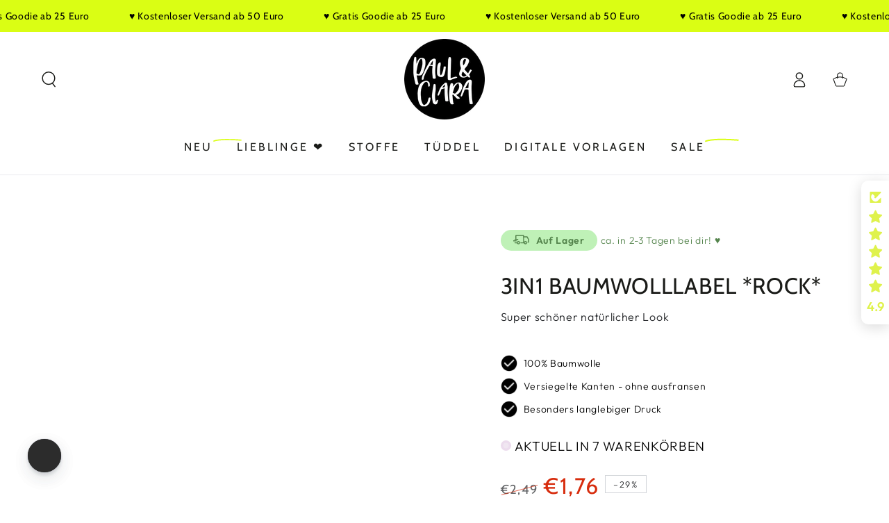

--- FILE ---
content_type: text/javascript; charset=utf-8
request_url: https://www.paulundclara.com/products/kopie-von-3in1-baumwolllabel-rock.js
body_size: 755
content:
{"id":8145463083236,"title":"3in1 Baumwolllabel *rock*","handle":"kopie-von-3in1-baumwolllabel-rock","description":"\u003cp\u003eSuper cooles Baumwolllabel mit Aufdruck für deine Handmadeschätze \u0026lt;3  \u003c\/p\u003e\n\u003cp\u003e3 in 1 Label - einfach zuschneiden und 3 verschiedene Labels erhalten\u003c\/p\u003e\n\u003cp\u003eUnsere Baumwolllabels haben einen besonders natürlichen Look. Die Grafiken und Texte sind nicht mit eingewebt, sondern werden auf matter Baumwolle aufgedruckt. So entsteht ein super schöner, natürlicher Look.\u003c\/p\u003e\n\u003cp\u003ePerfekt für Beanies, Caps und Hoodies als Eyecatcher.\u003c\/p\u003e\n\u003cp\u003eVERARBEITUNG: Schneide die Labels an der gestrichelten Linien ab. Dann kannst du das erste Label mittig falten und die Kante bügeln. So hast du ein Klapp-Label. Bei den anderen beiden Labels kannst du die Kanten rechts und links ca. 0,5 cm einklappen und bügeln. Dann nähst du die Labels wie gewohnt fest.\u003c\/p\u003e\n\u003cp\u003eMaße geklappt: 3,5 x 14 cm \u003c\/p\u003e\n\u003cp\u003eMaterial: 100% Baumwolle\u003c\/p\u003e\n\u003cp\u003eDer Aufdruck des Labels kann nach mehrmaligen waschen verblassen, da der Druck abgerieben wird. Daher fertige Teile am Besten immer auf links waschen und nicht in den Trockner geben, dann bleibt dein Label lange schön.\u003c\/p\u003e","published_at":"2024-02-01T03:09:16+01:00","created_at":"2024-02-01T03:08:14+01:00","vendor":"Paul \u0026 Clara","type":"","tags":["Baumwoll-Label","Baumwolle-Label","faire","SALE","sale-50","spo-cs-disabled","spo-default","spo-disabled","spo-notify-me-disabled","Tüddel","WIEDER DA"],"price":176,"price_min":176,"price_max":176,"available":true,"price_varies":false,"compare_at_price":249,"compare_at_price_min":249,"compare_at_price_max":249,"compare_at_price_varies":false,"variants":[{"id":44565345501412,"title":"Default Title","option1":"Default Title","option2":null,"option3":null,"sku":"bl_365","requires_shipping":true,"taxable":true,"featured_image":null,"available":true,"name":"3in1 Baumwolllabel *rock*","public_title":null,"options":["Default Title"],"price":176,"weight":0,"compare_at_price":249,"inventory_management":"shopify","barcode":null,"requires_selling_plan":false,"selling_plan_allocations":[]}],"images":["\/\/cdn.shopify.com\/s\/files\/1\/0672\/8971\/0820\/files\/3in1-baumwolllabel-rockpaul-clara-283547.jpg?v=1735861277","\/\/cdn.shopify.com\/s\/files\/1\/0672\/8971\/0820\/files\/3in1-baumwolllabel-rockpaul-clara-265993.jpg?v=1735861277"],"featured_image":"\/\/cdn.shopify.com\/s\/files\/1\/0672\/8971\/0820\/files\/3in1-baumwolllabel-rockpaul-clara-283547.jpg?v=1735861277","options":[{"name":"Title","position":1,"values":["Default Title"]}],"url":"\/products\/kopie-von-3in1-baumwolllabel-rock","media":[{"alt":"3in1 Baumwolllabel *rock* - Paul \u0026 Clara","id":63667734413685,"position":1,"preview_image":{"aspect_ratio":0.908,"height":2048,"width":1859,"src":"https:\/\/cdn.shopify.com\/s\/files\/1\/0672\/8971\/0820\/files\/3in1-baumwolllabel-rockpaul-clara-283547.jpg?v=1735861277"},"aspect_ratio":0.908,"height":2048,"media_type":"image","src":"https:\/\/cdn.shopify.com\/s\/files\/1\/0672\/8971\/0820\/files\/3in1-baumwolllabel-rockpaul-clara-283547.jpg?v=1735861277","width":1859},{"alt":"3in1 Baumwolllabel *rock* - Paul \u0026 Clara","id":63667734479221,"position":2,"preview_image":{"aspect_ratio":0.908,"height":2048,"width":1859,"src":"https:\/\/cdn.shopify.com\/s\/files\/1\/0672\/8971\/0820\/files\/3in1-baumwolllabel-rockpaul-clara-265993.jpg?v=1735861277"},"aspect_ratio":0.908,"height":2048,"media_type":"image","src":"https:\/\/cdn.shopify.com\/s\/files\/1\/0672\/8971\/0820\/files\/3in1-baumwolllabel-rockpaul-clara-265993.jpg?v=1735861277","width":1859}],"requires_selling_plan":false,"selling_plan_groups":[]}

--- FILE ---
content_type: text/javascript
request_url: https://www.paulundclara.com/cdn/shop/t/22/assets/cart-recommendations.js?v=16552775987070945481763416580
body_size: -516
content:
class CartRecommendations extends HTMLElement{constructor(){super()}connectedCallback(){new IntersectionObserver(this.handleIntersection.bind(this)).observe(this)}handleIntersection(entries,observer){entries[0].isIntersecting&&(observer.unobserve(this),fetch(this.dataset.url).then(response=>response.text()).then(text=>{const html=document.createElement("div");html.innerHTML=text;const recommendations=html.querySelector("cart-recommendations");recommendations&&recommendations.innerHTML.trim().length&&(this.innerHTML=recommendations.innerHTML);const miniCartMain=document.querySelector("#main-cart-items");miniCartMain&&(miniCartMain.scrollTop-=miniCartMain.scrollHeight)}).catch(e=>{console.error(e)}))}}customElements.define("cart-recommendations",CartRecommendations);
//# sourceMappingURL=/cdn/shop/t/22/assets/cart-recommendations.js.map?v=16552775987070945481763416580


--- FILE ---
content_type: text/javascript; charset=utf-8
request_url: https://www.paulundclara.com/products/kopie-von-3in1-baumwolllabel-rock.js
body_size: 325
content:
{"id":8145463083236,"title":"3in1 Baumwolllabel *rock*","handle":"kopie-von-3in1-baumwolllabel-rock","description":"\u003cp\u003eSuper cooles Baumwolllabel mit Aufdruck für deine Handmadeschätze \u0026lt;3  \u003c\/p\u003e\n\u003cp\u003e3 in 1 Label - einfach zuschneiden und 3 verschiedene Labels erhalten\u003c\/p\u003e\n\u003cp\u003eUnsere Baumwolllabels haben einen besonders natürlichen Look. Die Grafiken und Texte sind nicht mit eingewebt, sondern werden auf matter Baumwolle aufgedruckt. So entsteht ein super schöner, natürlicher Look.\u003c\/p\u003e\n\u003cp\u003ePerfekt für Beanies, Caps und Hoodies als Eyecatcher.\u003c\/p\u003e\n\u003cp\u003eVERARBEITUNG: Schneide die Labels an der gestrichelten Linien ab. Dann kannst du das erste Label mittig falten und die Kante bügeln. So hast du ein Klapp-Label. Bei den anderen beiden Labels kannst du die Kanten rechts und links ca. 0,5 cm einklappen und bügeln. Dann nähst du die Labels wie gewohnt fest.\u003c\/p\u003e\n\u003cp\u003eMaße geklappt: 3,5 x 14 cm \u003c\/p\u003e\n\u003cp\u003eMaterial: 100% Baumwolle\u003c\/p\u003e\n\u003cp\u003eDer Aufdruck des Labels kann nach mehrmaligen waschen verblassen, da der Druck abgerieben wird. Daher fertige Teile am Besten immer auf links waschen und nicht in den Trockner geben, dann bleibt dein Label lange schön.\u003c\/p\u003e","published_at":"2024-02-01T03:09:16+01:00","created_at":"2024-02-01T03:08:14+01:00","vendor":"Paul \u0026 Clara","type":"","tags":["Baumwoll-Label","Baumwolle-Label","faire","SALE","sale-50","spo-cs-disabled","spo-default","spo-disabled","spo-notify-me-disabled","Tüddel","WIEDER DA"],"price":176,"price_min":176,"price_max":176,"available":true,"price_varies":false,"compare_at_price":249,"compare_at_price_min":249,"compare_at_price_max":249,"compare_at_price_varies":false,"variants":[{"id":44565345501412,"title":"Default Title","option1":"Default Title","option2":null,"option3":null,"sku":"bl_365","requires_shipping":true,"taxable":true,"featured_image":null,"available":true,"name":"3in1 Baumwolllabel *rock*","public_title":null,"options":["Default Title"],"price":176,"weight":0,"compare_at_price":249,"inventory_management":"shopify","barcode":null,"requires_selling_plan":false,"selling_plan_allocations":[]}],"images":["\/\/cdn.shopify.com\/s\/files\/1\/0672\/8971\/0820\/files\/3in1-baumwolllabel-rockpaul-clara-283547.jpg?v=1735861277","\/\/cdn.shopify.com\/s\/files\/1\/0672\/8971\/0820\/files\/3in1-baumwolllabel-rockpaul-clara-265993.jpg?v=1735861277"],"featured_image":"\/\/cdn.shopify.com\/s\/files\/1\/0672\/8971\/0820\/files\/3in1-baumwolllabel-rockpaul-clara-283547.jpg?v=1735861277","options":[{"name":"Title","position":1,"values":["Default Title"]}],"url":"\/products\/kopie-von-3in1-baumwolllabel-rock","media":[{"alt":"3in1 Baumwolllabel *rock* - Paul \u0026 Clara","id":63667734413685,"position":1,"preview_image":{"aspect_ratio":0.908,"height":2048,"width":1859,"src":"https:\/\/cdn.shopify.com\/s\/files\/1\/0672\/8971\/0820\/files\/3in1-baumwolllabel-rockpaul-clara-283547.jpg?v=1735861277"},"aspect_ratio":0.908,"height":2048,"media_type":"image","src":"https:\/\/cdn.shopify.com\/s\/files\/1\/0672\/8971\/0820\/files\/3in1-baumwolllabel-rockpaul-clara-283547.jpg?v=1735861277","width":1859},{"alt":"3in1 Baumwolllabel *rock* - Paul \u0026 Clara","id":63667734479221,"position":2,"preview_image":{"aspect_ratio":0.908,"height":2048,"width":1859,"src":"https:\/\/cdn.shopify.com\/s\/files\/1\/0672\/8971\/0820\/files\/3in1-baumwolllabel-rockpaul-clara-265993.jpg?v=1735861277"},"aspect_ratio":0.908,"height":2048,"media_type":"image","src":"https:\/\/cdn.shopify.com\/s\/files\/1\/0672\/8971\/0820\/files\/3in1-baumwolllabel-rockpaul-clara-265993.jpg?v=1735861277","width":1859}],"requires_selling_plan":false,"selling_plan_groups":[]}

--- FILE ---
content_type: application/javascript; charset=utf-8
request_url: https://client.discounthuntapp.com/script?shop=paulundclara.myshopify.com
body_size: 1285
content:

  var discountHuntClientOptions = {
    rootElement: "discounthuntapp-root",
	assetPath: "https://storage.googleapis.com/discount-hunt-static/dist/",
    mainCssAsset: "https://storage.googleapis.com/discount-hunt-static/dist/assets/index-16a0cf69.css",
    mainJsAsset: "https://storage.googleapis.com/discount-hunt-static/dist/assets/index-26d8e58d.js",
    shop: "paulundclara.myshopify.com",
    preview: "",
    apiURL: "https://client.discounthuntapp.com",
	noCodesLeft: false,
	huntSession: null,
    countryFilter: null,
	mst: true,
  };
  async function discountHuntAppInjectScript() {
	// check if there is preview session param in the URL and add it to the options object
	var previewSessionId = new URLSearchParams(window.location.search.substring(1)).get("dschntprvw");
	discountHuntClientOptions.preview = previewSessionId;

	// if MST is enabled, fetch the session data for current page
	if (discountHuntClientOptions.mst) {
		const ref = encodeURIComponent(window.location.href);
		const response = await fetch(`${discountHuntClientOptions.apiURL}/session?shop=${discountHuntClientOptions.shop}&ref=${ref}`);
		let data = null;
		try {
			data = await response.json();
		} catch (e) {
			// session not found
		}
		if (data && data.huntSession) {
			discountHuntClientOptions.huntSession = data.huntSession;
		}
	}

	// if this is not a preview session and there is no active session, or there are no discount codes left, don't inject the assets
	if (!discountHuntClientOptions.preview && (!discountHuntClientOptions.huntSession || discountHuntClientOptions.noCodesLeft)) {
		return;
	}

	// if this is not a preview and the user decided not to see the icon again (closed the popup), don't inject the assets
	if (!discountHuntClientOptions.preview && document.cookie.indexOf(`${discountHuntClientOptions.huntSession._id}_dontShowAfterClosed=true`) !== -1 && discountHuntClientOptions.huntSession.dontShowAfterClosed) {
		return;
	}

	// check country filtering if configured
	if (!discountHuntClientOptions.preview && discountHuntClientOptions.countryFilter) {
		const currentCountry = Shopify?.country;

		if (currentCountry) {
			const { mode, countries } = discountHuntClientOptions.countryFilter;
			const isCountryInList = countries.includes(currentCountry);
			
			// If mode is 'include' and country is not in list, don't show
			// If mode is 'exclude' and country is in list, don't show
			if ((mode === 'include' && !isCountryInList) || (mode === 'exclude' && isCountryInList)) {
				return;
			}
		}
	}

	// in some cases the inject script gets inserted two times to the source of a store
	// check if something we want to inject is already present in the page to avoid duplication

	// discountHuntClientOptions has been defined on server side as a global variable that's why it'll be accessible here
	// if the root element doesn't exist in the page, create it
	if (!document.getElementById(discountHuntClientOptions.rootElement)) {
		var discountHuntAppRootElement = document.createElement("div");
		discountHuntAppRootElement.setAttribute("id", discountHuntClientOptions.rootElement);
		document.body.appendChild(discountHuntAppRootElement);
	}

	// if the main css hasn't been injected yet, inject it
	if (!document.querySelector('link[href="' + discountHuntClientOptions.mainCssAsset + '"]')) {
		var discountHuntAppMainCssAsset = document.createElement("link");
		discountHuntAppMainCssAsset.setAttribute("rel", "stylesheet");
		discountHuntAppMainCssAsset.setAttribute("type", "text/css");
		discountHuntAppMainCssAsset.setAttribute("href", discountHuntClientOptions.mainCssAsset);
		document.head.appendChild(discountHuntAppMainCssAsset);
	}

	// if the main js hasn't been injected yet, inject it
	if (!document.querySelector('script[src="' + discountHuntClientOptions.mainJsAsset + '"]')) {
		var discountHuntAppMainJsAsset = document.createElement("script");
		discountHuntAppMainJsAsset.setAttribute("type", "module");
		discountHuntAppMainJsAsset.setAttribute("src", discountHuntClientOptions.mainJsAsset);
		document.head.appendChild(discountHuntAppMainJsAsset);
	}
}

discountHuntAppInjectScript();


--- FILE ---
content_type: application/javascript; charset=utf-8
request_url: https://recommendations.loopclub.io/v2/storefront/template/?product_id=8145463083236&theme_id=183760486773&page=www.paulundclara.com%2Fproducts%2Fkopie-von-3in1-baumwolllabel-rock&r_type=product&r_id=8145463083236&page_type=product_page&currency=EUR&shop=paulundclara.myshopify.com&user_id=1768849396-2eaf0fb7-5158-46cc-b395-be0d72c63c50&theme_store_id=1399&locale=de&screen=desktop&qs=%7B%7D&client_id=9dbf177c-a2be-4871-a533-4611940f051b&cbt=true&cbs=true&market=14627537124&callback=jsonp_callback_86625
body_size: 256
content:
jsonp_callback_86625({"visit_id":"1768849405-45a14de9-54e7-4be2-bd01-074f835097a0","widgets":[],"product":{},"shop":{"id":27322,"domain":"www.paulundclara.com","name":"paulundclara.myshopify.com","currency":"EUR","currency_format":"€{{amount_with_comma_separator}}","css":"","show_compare_at":true,"enabled_presentment_currencies":["AED","AUD","CAD","CHF","CZK","DKK","EUR","GBP","HKD","HUF","ILS","JPY","KRW","MYR","NZD","PLN","RON","SEK","SGD","USD"],"extra":{},"product_reviews_app":null,"swatch_app":null,"js":"","translations":{},"analytics_enabled":[],"pixel_enabled":true},"theme":{"css":""},"user_id":"1768849396-2eaf0fb7-5158-46cc-b395-be0d72c63c50"});